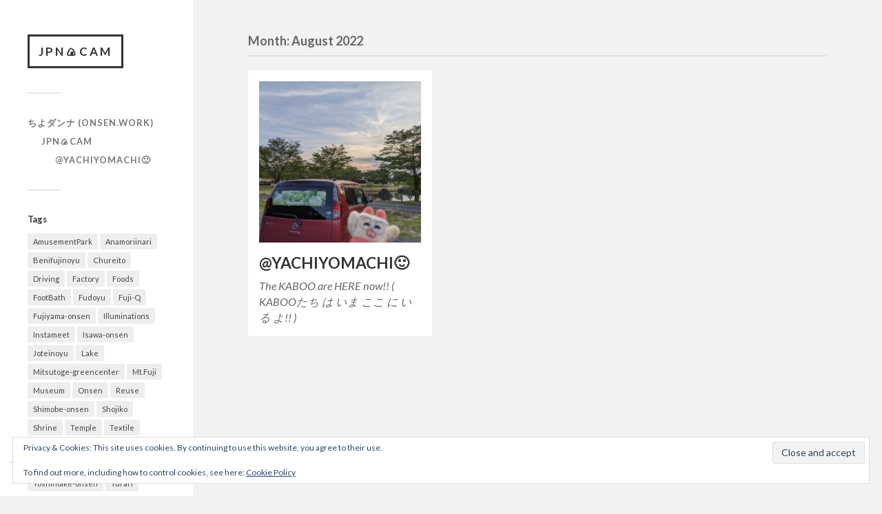

--- FILE ---
content_type: text/html; charset=UTF-8
request_url: https://jpn.cam/2022/08/
body_size: 9371
content:
<!DOCTYPE html>

<html class="no-js" lang="en-US">

	<head profile="http://gmpg.org/xfn/11">
		
		<meta http-equiv="Content-Type" content="text/html; charset=UTF-8" />
		<meta name="viewport" content="width=device-width, initial-scale=1.0, maximum-scale=1.0, user-scalable=no" >
		 
		<title>August 2022 &#8211; JPN🍙CAM</title>
<meta name='robots' content='max-image-preview:large' />
<script>document.documentElement.className = document.documentElement.className.replace("no-js","js");</script>
<link rel='dns-prefetch' href='//stats.wp.com' />
<link rel="alternate" type="application/rss+xml" title="JPN🍙CAM &raquo; Feed" href="https://jpn.cam/feed/" />
<link rel="alternate" type="application/rss+xml" title="JPN🍙CAM &raquo; Comments Feed" href="https://jpn.cam/comments/feed/" />
<style id='wp-img-auto-sizes-contain-inline-css' type='text/css'>
img:is([sizes=auto i],[sizes^="auto," i]){contain-intrinsic-size:3000px 1500px}
/*# sourceURL=wp-img-auto-sizes-contain-inline-css */
</style>
<style id='wp-emoji-styles-inline-css' type='text/css'>

	img.wp-smiley, img.emoji {
		display: inline !important;
		border: none !important;
		box-shadow: none !important;
		height: 1em !important;
		width: 1em !important;
		margin: 0 0.07em !important;
		vertical-align: -0.1em !important;
		background: none !important;
		padding: 0 !important;
	}
/*# sourceURL=wp-emoji-styles-inline-css */
</style>
<style id='wp-block-library-inline-css' type='text/css'>
:root{--wp-block-synced-color:#7a00df;--wp-block-synced-color--rgb:122,0,223;--wp-bound-block-color:var(--wp-block-synced-color);--wp-editor-canvas-background:#ddd;--wp-admin-theme-color:#007cba;--wp-admin-theme-color--rgb:0,124,186;--wp-admin-theme-color-darker-10:#006ba1;--wp-admin-theme-color-darker-10--rgb:0,107,160.5;--wp-admin-theme-color-darker-20:#005a87;--wp-admin-theme-color-darker-20--rgb:0,90,135;--wp-admin-border-width-focus:2px}@media (min-resolution:192dpi){:root{--wp-admin-border-width-focus:1.5px}}.wp-element-button{cursor:pointer}:root .has-very-light-gray-background-color{background-color:#eee}:root .has-very-dark-gray-background-color{background-color:#313131}:root .has-very-light-gray-color{color:#eee}:root .has-very-dark-gray-color{color:#313131}:root .has-vivid-green-cyan-to-vivid-cyan-blue-gradient-background{background:linear-gradient(135deg,#00d084,#0693e3)}:root .has-purple-crush-gradient-background{background:linear-gradient(135deg,#34e2e4,#4721fb 50%,#ab1dfe)}:root .has-hazy-dawn-gradient-background{background:linear-gradient(135deg,#faaca8,#dad0ec)}:root .has-subdued-olive-gradient-background{background:linear-gradient(135deg,#fafae1,#67a671)}:root .has-atomic-cream-gradient-background{background:linear-gradient(135deg,#fdd79a,#004a59)}:root .has-nightshade-gradient-background{background:linear-gradient(135deg,#330968,#31cdcf)}:root .has-midnight-gradient-background{background:linear-gradient(135deg,#020381,#2874fc)}:root{--wp--preset--font-size--normal:16px;--wp--preset--font-size--huge:42px}.has-regular-font-size{font-size:1em}.has-larger-font-size{font-size:2.625em}.has-normal-font-size{font-size:var(--wp--preset--font-size--normal)}.has-huge-font-size{font-size:var(--wp--preset--font-size--huge)}.has-text-align-center{text-align:center}.has-text-align-left{text-align:left}.has-text-align-right{text-align:right}.has-fit-text{white-space:nowrap!important}#end-resizable-editor-section{display:none}.aligncenter{clear:both}.items-justified-left{justify-content:flex-start}.items-justified-center{justify-content:center}.items-justified-right{justify-content:flex-end}.items-justified-space-between{justify-content:space-between}.screen-reader-text{border:0;clip-path:inset(50%);height:1px;margin:-1px;overflow:hidden;padding:0;position:absolute;width:1px;word-wrap:normal!important}.screen-reader-text:focus{background-color:#ddd;clip-path:none;color:#444;display:block;font-size:1em;height:auto;left:5px;line-height:normal;padding:15px 23px 14px;text-decoration:none;top:5px;width:auto;z-index:100000}html :where(.has-border-color){border-style:solid}html :where([style*=border-top-color]){border-top-style:solid}html :where([style*=border-right-color]){border-right-style:solid}html :where([style*=border-bottom-color]){border-bottom-style:solid}html :where([style*=border-left-color]){border-left-style:solid}html :where([style*=border-width]){border-style:solid}html :where([style*=border-top-width]){border-top-style:solid}html :where([style*=border-right-width]){border-right-style:solid}html :where([style*=border-bottom-width]){border-bottom-style:solid}html :where([style*=border-left-width]){border-left-style:solid}html :where(img[class*=wp-image-]){height:auto;max-width:100%}:where(figure){margin:0 0 1em}html :where(.is-position-sticky){--wp-admin--admin-bar--position-offset:var(--wp-admin--admin-bar--height,0px)}@media screen and (max-width:600px){html :where(.is-position-sticky){--wp-admin--admin-bar--position-offset:0px}}

/*# sourceURL=wp-block-library-inline-css */
</style><style id='wp-block-paragraph-inline-css' type='text/css'>
.is-small-text{font-size:.875em}.is-regular-text{font-size:1em}.is-large-text{font-size:2.25em}.is-larger-text{font-size:3em}.has-drop-cap:not(:focus):first-letter{float:left;font-size:8.4em;font-style:normal;font-weight:100;line-height:.68;margin:.05em .1em 0 0;text-transform:uppercase}body.rtl .has-drop-cap:not(:focus):first-letter{float:none;margin-left:.1em}p.has-drop-cap.has-background{overflow:hidden}:root :where(p.has-background){padding:1.25em 2.375em}:where(p.has-text-color:not(.has-link-color)) a{color:inherit}p.has-text-align-left[style*="writing-mode:vertical-lr"],p.has-text-align-right[style*="writing-mode:vertical-rl"]{rotate:180deg}
/*# sourceURL=https://jpn.cam/wp-includes/blocks/paragraph/style.min.css */
</style>
<style id='global-styles-inline-css' type='text/css'>
:root{--wp--preset--aspect-ratio--square: 1;--wp--preset--aspect-ratio--4-3: 4/3;--wp--preset--aspect-ratio--3-4: 3/4;--wp--preset--aspect-ratio--3-2: 3/2;--wp--preset--aspect-ratio--2-3: 2/3;--wp--preset--aspect-ratio--16-9: 16/9;--wp--preset--aspect-ratio--9-16: 9/16;--wp--preset--color--black: #333;--wp--preset--color--cyan-bluish-gray: #abb8c3;--wp--preset--color--white: #fff;--wp--preset--color--pale-pink: #f78da7;--wp--preset--color--vivid-red: #cf2e2e;--wp--preset--color--luminous-vivid-orange: #ff6900;--wp--preset--color--luminous-vivid-amber: #fcb900;--wp--preset--color--light-green-cyan: #7bdcb5;--wp--preset--color--vivid-green-cyan: #00d084;--wp--preset--color--pale-cyan-blue: #8ed1fc;--wp--preset--color--vivid-cyan-blue: #0693e3;--wp--preset--color--vivid-purple: #9b51e0;--wp--preset--color--accent: #019EBD;--wp--preset--color--dark-gray: #444;--wp--preset--color--medium-gray: #666;--wp--preset--color--light-gray: #767676;--wp--preset--gradient--vivid-cyan-blue-to-vivid-purple: linear-gradient(135deg,rgb(6,147,227) 0%,rgb(155,81,224) 100%);--wp--preset--gradient--light-green-cyan-to-vivid-green-cyan: linear-gradient(135deg,rgb(122,220,180) 0%,rgb(0,208,130) 100%);--wp--preset--gradient--luminous-vivid-amber-to-luminous-vivid-orange: linear-gradient(135deg,rgb(252,185,0) 0%,rgb(255,105,0) 100%);--wp--preset--gradient--luminous-vivid-orange-to-vivid-red: linear-gradient(135deg,rgb(255,105,0) 0%,rgb(207,46,46) 100%);--wp--preset--gradient--very-light-gray-to-cyan-bluish-gray: linear-gradient(135deg,rgb(238,238,238) 0%,rgb(169,184,195) 100%);--wp--preset--gradient--cool-to-warm-spectrum: linear-gradient(135deg,rgb(74,234,220) 0%,rgb(151,120,209) 20%,rgb(207,42,186) 40%,rgb(238,44,130) 60%,rgb(251,105,98) 80%,rgb(254,248,76) 100%);--wp--preset--gradient--blush-light-purple: linear-gradient(135deg,rgb(255,206,236) 0%,rgb(152,150,240) 100%);--wp--preset--gradient--blush-bordeaux: linear-gradient(135deg,rgb(254,205,165) 0%,rgb(254,45,45) 50%,rgb(107,0,62) 100%);--wp--preset--gradient--luminous-dusk: linear-gradient(135deg,rgb(255,203,112) 0%,rgb(199,81,192) 50%,rgb(65,88,208) 100%);--wp--preset--gradient--pale-ocean: linear-gradient(135deg,rgb(255,245,203) 0%,rgb(182,227,212) 50%,rgb(51,167,181) 100%);--wp--preset--gradient--electric-grass: linear-gradient(135deg,rgb(202,248,128) 0%,rgb(113,206,126) 100%);--wp--preset--gradient--midnight: linear-gradient(135deg,rgb(2,3,129) 0%,rgb(40,116,252) 100%);--wp--preset--font-size--small: 16px;--wp--preset--font-size--medium: 20px;--wp--preset--font-size--large: 24px;--wp--preset--font-size--x-large: 42px;--wp--preset--font-size--normal: 18px;--wp--preset--font-size--larger: 27px;--wp--preset--spacing--20: 0.44rem;--wp--preset--spacing--30: 0.67rem;--wp--preset--spacing--40: 1rem;--wp--preset--spacing--50: 1.5rem;--wp--preset--spacing--60: 2.25rem;--wp--preset--spacing--70: 3.38rem;--wp--preset--spacing--80: 5.06rem;--wp--preset--shadow--natural: 6px 6px 9px rgba(0, 0, 0, 0.2);--wp--preset--shadow--deep: 12px 12px 50px rgba(0, 0, 0, 0.4);--wp--preset--shadow--sharp: 6px 6px 0px rgba(0, 0, 0, 0.2);--wp--preset--shadow--outlined: 6px 6px 0px -3px rgb(255, 255, 255), 6px 6px rgb(0, 0, 0);--wp--preset--shadow--crisp: 6px 6px 0px rgb(0, 0, 0);}:where(.is-layout-flex){gap: 0.5em;}:where(.is-layout-grid){gap: 0.5em;}body .is-layout-flex{display: flex;}.is-layout-flex{flex-wrap: wrap;align-items: center;}.is-layout-flex > :is(*, div){margin: 0;}body .is-layout-grid{display: grid;}.is-layout-grid > :is(*, div){margin: 0;}:where(.wp-block-columns.is-layout-flex){gap: 2em;}:where(.wp-block-columns.is-layout-grid){gap: 2em;}:where(.wp-block-post-template.is-layout-flex){gap: 1.25em;}:where(.wp-block-post-template.is-layout-grid){gap: 1.25em;}.has-black-color{color: var(--wp--preset--color--black) !important;}.has-cyan-bluish-gray-color{color: var(--wp--preset--color--cyan-bluish-gray) !important;}.has-white-color{color: var(--wp--preset--color--white) !important;}.has-pale-pink-color{color: var(--wp--preset--color--pale-pink) !important;}.has-vivid-red-color{color: var(--wp--preset--color--vivid-red) !important;}.has-luminous-vivid-orange-color{color: var(--wp--preset--color--luminous-vivid-orange) !important;}.has-luminous-vivid-amber-color{color: var(--wp--preset--color--luminous-vivid-amber) !important;}.has-light-green-cyan-color{color: var(--wp--preset--color--light-green-cyan) !important;}.has-vivid-green-cyan-color{color: var(--wp--preset--color--vivid-green-cyan) !important;}.has-pale-cyan-blue-color{color: var(--wp--preset--color--pale-cyan-blue) !important;}.has-vivid-cyan-blue-color{color: var(--wp--preset--color--vivid-cyan-blue) !important;}.has-vivid-purple-color{color: var(--wp--preset--color--vivid-purple) !important;}.has-black-background-color{background-color: var(--wp--preset--color--black) !important;}.has-cyan-bluish-gray-background-color{background-color: var(--wp--preset--color--cyan-bluish-gray) !important;}.has-white-background-color{background-color: var(--wp--preset--color--white) !important;}.has-pale-pink-background-color{background-color: var(--wp--preset--color--pale-pink) !important;}.has-vivid-red-background-color{background-color: var(--wp--preset--color--vivid-red) !important;}.has-luminous-vivid-orange-background-color{background-color: var(--wp--preset--color--luminous-vivid-orange) !important;}.has-luminous-vivid-amber-background-color{background-color: var(--wp--preset--color--luminous-vivid-amber) !important;}.has-light-green-cyan-background-color{background-color: var(--wp--preset--color--light-green-cyan) !important;}.has-vivid-green-cyan-background-color{background-color: var(--wp--preset--color--vivid-green-cyan) !important;}.has-pale-cyan-blue-background-color{background-color: var(--wp--preset--color--pale-cyan-blue) !important;}.has-vivid-cyan-blue-background-color{background-color: var(--wp--preset--color--vivid-cyan-blue) !important;}.has-vivid-purple-background-color{background-color: var(--wp--preset--color--vivid-purple) !important;}.has-black-border-color{border-color: var(--wp--preset--color--black) !important;}.has-cyan-bluish-gray-border-color{border-color: var(--wp--preset--color--cyan-bluish-gray) !important;}.has-white-border-color{border-color: var(--wp--preset--color--white) !important;}.has-pale-pink-border-color{border-color: var(--wp--preset--color--pale-pink) !important;}.has-vivid-red-border-color{border-color: var(--wp--preset--color--vivid-red) !important;}.has-luminous-vivid-orange-border-color{border-color: var(--wp--preset--color--luminous-vivid-orange) !important;}.has-luminous-vivid-amber-border-color{border-color: var(--wp--preset--color--luminous-vivid-amber) !important;}.has-light-green-cyan-border-color{border-color: var(--wp--preset--color--light-green-cyan) !important;}.has-vivid-green-cyan-border-color{border-color: var(--wp--preset--color--vivid-green-cyan) !important;}.has-pale-cyan-blue-border-color{border-color: var(--wp--preset--color--pale-cyan-blue) !important;}.has-vivid-cyan-blue-border-color{border-color: var(--wp--preset--color--vivid-cyan-blue) !important;}.has-vivid-purple-border-color{border-color: var(--wp--preset--color--vivid-purple) !important;}.has-vivid-cyan-blue-to-vivid-purple-gradient-background{background: var(--wp--preset--gradient--vivid-cyan-blue-to-vivid-purple) !important;}.has-light-green-cyan-to-vivid-green-cyan-gradient-background{background: var(--wp--preset--gradient--light-green-cyan-to-vivid-green-cyan) !important;}.has-luminous-vivid-amber-to-luminous-vivid-orange-gradient-background{background: var(--wp--preset--gradient--luminous-vivid-amber-to-luminous-vivid-orange) !important;}.has-luminous-vivid-orange-to-vivid-red-gradient-background{background: var(--wp--preset--gradient--luminous-vivid-orange-to-vivid-red) !important;}.has-very-light-gray-to-cyan-bluish-gray-gradient-background{background: var(--wp--preset--gradient--very-light-gray-to-cyan-bluish-gray) !important;}.has-cool-to-warm-spectrum-gradient-background{background: var(--wp--preset--gradient--cool-to-warm-spectrum) !important;}.has-blush-light-purple-gradient-background{background: var(--wp--preset--gradient--blush-light-purple) !important;}.has-blush-bordeaux-gradient-background{background: var(--wp--preset--gradient--blush-bordeaux) !important;}.has-luminous-dusk-gradient-background{background: var(--wp--preset--gradient--luminous-dusk) !important;}.has-pale-ocean-gradient-background{background: var(--wp--preset--gradient--pale-ocean) !important;}.has-electric-grass-gradient-background{background: var(--wp--preset--gradient--electric-grass) !important;}.has-midnight-gradient-background{background: var(--wp--preset--gradient--midnight) !important;}.has-small-font-size{font-size: var(--wp--preset--font-size--small) !important;}.has-medium-font-size{font-size: var(--wp--preset--font-size--medium) !important;}.has-large-font-size{font-size: var(--wp--preset--font-size--large) !important;}.has-x-large-font-size{font-size: var(--wp--preset--font-size--x-large) !important;}
/*# sourceURL=global-styles-inline-css */
</style>

<style id='classic-theme-styles-inline-css' type='text/css'>
/*! This file is auto-generated */
.wp-block-button__link{color:#fff;background-color:#32373c;border-radius:9999px;box-shadow:none;text-decoration:none;padding:calc(.667em + 2px) calc(1.333em + 2px);font-size:1.125em}.wp-block-file__button{background:#32373c;color:#fff;text-decoration:none}
/*# sourceURL=/wp-includes/css/classic-themes.min.css */
</style>
<link rel='stylesheet' id='wpfront-scroll-top-css' href='https://jpn.cam/wp-content/plugins/wpfront-scroll-top/css/wpfront-scroll-top.min.css?ver=2.0.7.08086' type='text/css' media='all' />
<link rel='stylesheet' id='fukasawa_googleFonts-css' href='//fonts.googleapis.com/css?family=Lato%3A400%2C400italic%2C700%2C700italic&#038;ver=6.9' type='text/css' media='all' />
<link rel='stylesheet' id='fukasawa_genericons-css' href='https://jpn.cam/wp-content/themes/fukasawa/assets/fonts/genericons/genericons.css?ver=6.9' type='text/css' media='all' />
<link rel='stylesheet' id='fukasawa_style-css' href='https://jpn.cam/wp-content/themes/fukasawa/style.css' type='text/css' media='all' />
<script type="text/javascript" src="https://jpn.cam/wp-includes/js/jquery/jquery.min.js?ver=3.7.1" id="jquery-core-js"></script>
<script type="text/javascript" src="https://jpn.cam/wp-includes/js/jquery/jquery-migrate.min.js?ver=3.4.1" id="jquery-migrate-js"></script>
<script type="text/javascript" src="https://jpn.cam/wp-content/themes/fukasawa/assets/js/flexslider.js?ver=1" id="fukasawa_flexslider-js"></script>
<link rel="https://api.w.org/" href="https://jpn.cam/wp-json/" /><link rel="EditURI" type="application/rsd+xml" title="RSD" href="https://jpn.cam/xmlrpc.php?rsd" />
<meta name="generator" content="WordPress 6.9" />
	<style>img#wpstats{display:none}</style>
		<!-- Customizer CSS --><style type="text/css"></style><!--/Customizer CSS--><link rel="icon" href="https://jpn.cam/wp-content/uploads/2022/06/cropped-71568450-7999-4E3A-86EF-676BF1D15F1C-32x32.jpeg" sizes="32x32" />
<link rel="icon" href="https://jpn.cam/wp-content/uploads/2022/06/cropped-71568450-7999-4E3A-86EF-676BF1D15F1C-192x192.jpeg" sizes="192x192" />
<link rel="apple-touch-icon" href="https://jpn.cam/wp-content/uploads/2022/06/cropped-71568450-7999-4E3A-86EF-676BF1D15F1C-180x180.jpeg" />
<meta name="msapplication-TileImage" content="https://jpn.cam/wp-content/uploads/2022/06/cropped-71568450-7999-4E3A-86EF-676BF1D15F1C-270x270.jpeg" />
	
	<link rel='stylesheet' id='eu-cookie-law-style-css' href='https://jpn.cam/wp-content/plugins/jetpack/modules/widgets/eu-cookie-law/style.css?ver=15.4' type='text/css' media='all' />
</head>
	
	<body class="archive date wp-theme-fukasawa wp-is-not-mobile">

		
		<a class="skip-link button" href="#site-content">Skip to the content</a>
	
		<div class="mobile-navigation">
	
			<ul class="mobile-menu">
						
				<li id="menu-item-625" class="menu-item menu-item-type-custom menu-item-object-custom menu-item-has-children menu-item-625"><a href="https://onsen.work">ちよダンナ (ONSEN.WORK)</a>
<ul class="sub-menu">
	<li id="menu-item-624" class="menu-item menu-item-type-custom menu-item-object-custom menu-item-home menu-item-has-children menu-item-624"><a href="https://jpn.cam">JPN🍙CAM</a>
	<ul class="sub-menu">
		<li id="menu-item-769" class="menu-item menu-item-type-custom menu-item-object-custom menu-item-769"><a href="https://yachiyomachi.com">@YACHIYOMACHI🙂</a></li>
	</ul>
</li>
</ul>
</li>
				
			 </ul>
		 
		</div><!-- .mobile-navigation -->
	
		<div class="sidebar">
		
					
				<div class="blog-title">
					<a href="https://jpn.cam" rel="home">JPN🍙CAM</a>
				</div>
				
						
			<button type="button" class="nav-toggle">
			
				<div class="bars">
					<div class="bar"></div>
					<div class="bar"></div>
					<div class="bar"></div>
				</div>
				
				<p>
					<span class="menu">Menu</span>
					<span class="close">Close</span>
				</p>
			
			</button>
			
			<ul class="main-menu">
				<li id="menu-item-625" class="menu-item menu-item-type-custom menu-item-object-custom menu-item-has-children menu-item-625"><a href="https://onsen.work">ちよダンナ (ONSEN.WORK)</a>
<ul class="sub-menu">
	<li id="menu-item-624" class="menu-item menu-item-type-custom menu-item-object-custom menu-item-home menu-item-has-children menu-item-624"><a href="https://jpn.cam">JPN🍙CAM</a>
	<ul class="sub-menu">
		<li id="menu-item-769" class="menu-item menu-item-type-custom menu-item-object-custom menu-item-769"><a href="https://yachiyomachi.com">@YACHIYOMACHI🙂</a></li>
	</ul>
</li>
</ul>
</li>
			</ul><!-- .main-menu -->

							<div class="widgets">
					<div id="tag_cloud-3" class="widget widget_tag_cloud"><div class="widget-content clear"><h3 class="widget-title">Tags</h3><div class="tagcloud"><a href="https://jpn.cam/tag/amusementpark/" class="tag-cloud-link tag-link-36 tag-link-position-1" style="font-size: 11.387096774194pt;" aria-label="AmusementPark (3 items)">AmusementPark</a>
<a href="https://jpn.cam/tag/anamoriinari/" class="tag-cloud-link tag-link-14 tag-link-position-2" style="font-size: 8pt;" aria-label="Anamoriinari (1 item)">Anamoriinari</a>
<a href="https://jpn.cam/tag/benifujinoyu/" class="tag-cloud-link tag-link-40 tag-link-position-3" style="font-size: 8pt;" aria-label="Benifujinoyu (1 item)">Benifujinoyu</a>
<a href="https://jpn.cam/tag/chureito/" class="tag-cloud-link tag-link-13 tag-link-position-4" style="font-size: 10.032258064516pt;" aria-label="Chureito (2 items)">Chureito</a>
<a href="https://jpn.cam/tag/driving/" class="tag-cloud-link tag-link-8 tag-link-position-5" style="font-size: 16.806451612903pt;" aria-label="Driving (11 items)">Driving</a>
<a href="https://jpn.cam/tag/factory/" class="tag-cloud-link tag-link-50 tag-link-position-6" style="font-size: 8pt;" aria-label="Factory (1 item)">Factory</a>
<a href="https://jpn.cam/tag/foods/" class="tag-cloud-link tag-link-5 tag-link-position-7" style="font-size: 19.290322580645pt;" aria-label="Foods (19 items)">Foods</a>
<a href="https://jpn.cam/tag/footbath/" class="tag-cloud-link tag-link-27 tag-link-position-8" style="font-size: 15.903225806452pt;" aria-label="FootBath (9 items)">FootBath</a>
<a href="https://jpn.cam/tag/fudoyu/" class="tag-cloud-link tag-link-35 tag-link-position-9" style="font-size: 15.338709677419pt;" aria-label="Fudoyu (8 items)">Fudoyu</a>
<a href="https://jpn.cam/tag/fuji-q/" class="tag-cloud-link tag-link-37 tag-link-position-10" style="font-size: 11.387096774194pt;" aria-label="Fuji-Q (3 items)">Fuji-Q</a>
<a href="https://jpn.cam/tag/fujiyama-onsen/" class="tag-cloud-link tag-link-26 tag-link-position-11" style="font-size: 10.032258064516pt;" aria-label="Fujiyama-onsen (2 items)">Fujiyama-onsen</a>
<a href="https://jpn.cam/tag/illuminations/" class="tag-cloud-link tag-link-21 tag-link-position-12" style="font-size: 8pt;" aria-label="Illuminations (1 item)">Illuminations</a>
<a href="https://jpn.cam/tag/instameet/" class="tag-cloud-link tag-link-30 tag-link-position-13" style="font-size: 10.032258064516pt;" aria-label="Instameet (2 items)">Instameet</a>
<a href="https://jpn.cam/tag/isawa-onsen/" class="tag-cloud-link tag-link-59 tag-link-position-14" style="font-size: 13.41935483871pt;" aria-label="Isawa-onsen (5 items)">Isawa-onsen</a>
<a href="https://jpn.cam/tag/joteinoyu/" class="tag-cloud-link tag-link-62 tag-link-position-15" style="font-size: 8pt;" aria-label="Joteinoyu (1 item)">Joteinoyu</a>
<a href="https://jpn.cam/tag/lake/" class="tag-cloud-link tag-link-39 tag-link-position-16" style="font-size: 11.387096774194pt;" aria-label="Lake (3 items)">Lake</a>
<a href="https://jpn.cam/tag/mitsutoge-greencenter/" class="tag-cloud-link tag-link-55 tag-link-position-17" style="font-size: 8pt;" aria-label="Mitsutoge-greencenter (1 item)">Mitsutoge-greencenter</a>
<a href="https://jpn.cam/tag/mt-fuji/" class="tag-cloud-link tag-link-17 tag-link-position-18" style="font-size: 21.887096774194pt;" aria-label="Mt.Fuji (33 items)">Mt.Fuji</a>
<a href="https://jpn.cam/tag/museum/" class="tag-cloud-link tag-link-38 tag-link-position-19" style="font-size: 12.516129032258pt;" aria-label="Museum (4 items)">Museum</a>
<a href="https://jpn.cam/tag/onsen/" class="tag-cloud-link tag-link-23 tag-link-position-20" style="font-size: 22pt;" aria-label="Onsen (34 items)">Onsen</a>
<a href="https://jpn.cam/tag/reuse/" class="tag-cloud-link tag-link-33 tag-link-position-21" style="font-size: 8pt;" aria-label="Reuse (1 item)">Reuse</a>
<a href="https://jpn.cam/tag/shimobe-onsen/" class="tag-cloud-link tag-link-58 tag-link-position-22" style="font-size: 8pt;" aria-label="Shimobe-onsen (1 item)">Shimobe-onsen</a>
<a href="https://jpn.cam/tag/shojiko/" class="tag-cloud-link tag-link-18 tag-link-position-23" style="font-size: 8pt;" aria-label="Shojiko (1 item)">Shojiko</a>
<a href="https://jpn.cam/tag/shrine/" class="tag-cloud-link tag-link-15 tag-link-position-24" style="font-size: 16.354838709677pt;" aria-label="Shrine (10 items)">Shrine</a>
<a href="https://jpn.cam/tag/temple/" class="tag-cloud-link tag-link-34 tag-link-position-25" style="font-size: 12.516129032258pt;" aria-label="Temple (4 items)">Temple</a>
<a href="https://jpn.cam/tag/textile/" class="tag-cloud-link tag-link-49 tag-link-position-26" style="font-size: 10.032258064516pt;" aria-label="Textile (2 items)">Textile</a>
<a href="https://jpn.cam/tag/tokinosumika/" class="tag-cloud-link tag-link-22 tag-link-position-27" style="font-size: 8pt;" aria-label="Tokinosumika (1 item)">Tokinosumika</a>
<a href="https://jpn.cam/tag/udon/" class="tag-cloud-link tag-link-43 tag-link-position-28" style="font-size: 15.338709677419pt;" aria-label="Udon (8 items)">Udon</a>
<a href="https://jpn.cam/tag/water/" class="tag-cloud-link tag-link-28 tag-link-position-29" style="font-size: 8pt;" aria-label="Water (1 item)">Water</a>
<a href="https://jpn.cam/tag/workshop/" class="tag-cloud-link tag-link-25 tag-link-position-30" style="font-size: 21.096774193548pt;" aria-label="Workshop (28 items)">Workshop</a>
<a href="https://jpn.cam/tag/yamanakako/" class="tag-cloud-link tag-link-11 tag-link-position-31" style="font-size: 10.032258064516pt;" aria-label="Yamanakako (2 items)">Yamanakako</a>
<a href="https://jpn.cam/tag/yoshinoike-onsen/" class="tag-cloud-link tag-link-24 tag-link-position-32" style="font-size: 14.774193548387pt;" aria-label="Yoshinoike-onsen (7 items)">Yoshinoike-onsen</a>
<a href="https://jpn.cam/tag/yurari/" class="tag-cloud-link tag-link-44 tag-link-position-33" style="font-size: 10.032258064516pt;" aria-label="Yurari (2 items)">Yurari</a></div>
</div></div><div id="categories-2" class="widget widget_categories"><div class="widget-content clear"><h3 class="widget-title">Categories</h3>
			<ul>
					<li class="cat-item cat-item-4"><a href="https://jpn.cam/category/tokyo/chofu/">Chofu</a>
</li>
	<li class="cat-item cat-item-56"><a href="https://jpn.cam/category/yamanashi/fuefuki/">Fuefuki</a>
</li>
	<li class="cat-item cat-item-16"><a href="https://jpn.cam/category/yamanashi/fujikawaguchiko/">Fujikawaguchiko</a>
</li>
	<li class="cat-item cat-item-48"><a href="https://jpn.cam/category/shizuoka/fujinomiya/">Fujinomiya</a>
</li>
	<li class="cat-item cat-item-12"><a href="https://jpn.cam/category/yamanashi/fujiyoshida/">Fujiyoshida</a>
</li>
	<li class="cat-item cat-item-20"><a href="https://jpn.cam/category/shizuoka/gotemba/">Gotemba</a>
</li>
	<li class="cat-item cat-item-61"><a href="https://jpn.cam/category/yamanashi/hayakawa/">Hayakawa</a>
</li>
	<li class="cat-item cat-item-70"><a href="https://jpn.cam/category/ibaraki/">Ibaraki</a>
</li>
	<li class="cat-item cat-item-6"><a href="https://jpn.cam/category/kanagawa/">Kanagawa</a>
</li>
	<li class="cat-item cat-item-29"><a href="https://jpn.cam/category/kanagawa/kawasaki/">Kawasaki</a>
</li>
	<li class="cat-item cat-item-32"><a href="https://jpn.cam/category/yamanashi/kofu/">Kofu</a>
</li>
	<li class="cat-item cat-item-60"><a href="https://jpn.cam/category/yamanashi/koshu/">Koshu</a>
</li>
	<li class="cat-item cat-item-53"><a href="https://jpn.cam/category/yamanashi/minami-alps/">Minami-Alps</a>
</li>
	<li class="cat-item cat-item-57"><a href="https://jpn.cam/category/yamanashi/minobu/">Minobu</a>
</li>
	<li class="cat-item cat-item-41"><a href="https://jpn.cam/category/yamanashi/narusawa/">Narusawa</a>
</li>
	<li class="cat-item cat-item-51"><a href="https://jpn.cam/category/tokyo/nerima/">Nerima</a>
</li>
	<li class="cat-item cat-item-54"><a href="https://jpn.cam/category/yamanashi/nishikatsura/">Nishikatsura</a>
</li>
	<li class="cat-item cat-item-1"><a href="https://jpn.cam/category/online/">Online</a>
</li>
	<li class="cat-item cat-item-42"><a href="https://jpn.cam/category/yamanashi/oshino/">Oshino</a>
</li>
	<li class="cat-item cat-item-31"><a href="https://jpn.cam/category/tokyo/ota/">Ota</a>
</li>
	<li class="cat-item cat-item-46"><a href="https://jpn.cam/category/shizuoka/oyama/">Oyama</a>
</li>
	<li class="cat-item cat-item-7"><a href="https://jpn.cam/category/kanagawa/sagamihara/">Sagamihara</a>
</li>
	<li class="cat-item cat-item-19"><a href="https://jpn.cam/category/shizuoka/">Shizuoka</a>
</li>
	<li class="cat-item cat-item-47"><a href="https://jpn.cam/category/shizuoka/susono/">Susono</a>
</li>
	<li class="cat-item cat-item-3"><a href="https://jpn.cam/category/tokyo/">Tokyo</a>
</li>
	<li class="cat-item cat-item-52"><a href="https://jpn.cam/category/yamanashi/tsuru/">Tsuru</a>
</li>
	<li class="cat-item cat-item-71"><a href="https://jpn.cam/category/ibaraki/yachiyo/">Yachiyo</a>
</li>
	<li class="cat-item cat-item-10"><a href="https://jpn.cam/category/yamanashi/yamanakako/">Yamanakako</a>
</li>
	<li class="cat-item cat-item-9"><a href="https://jpn.cam/category/yamanashi/">Yamanashi</a>
</li>
			</ul>

			</div></div><div id="eu_cookie_law_widget-5" class="widget widget_eu_cookie_law_widget"><div class="widget-content clear">
<div
	class="hide-on-button"
	data-hide-timeout="30"
	data-consent-expiration="180"
	id="eu-cookie-law"
>
	<form method="post" id="jetpack-eu-cookie-law-form">
		<input type="submit" value="Close and accept" class="accept" />
	</form>

	Privacy &amp; Cookies: This site uses cookies. By continuing to use this website, you agree to their use.<br />
<br />
To find out more, including how to control cookies, see here:
		<a href="https://jpn.cam/privacy-policy/" rel="">
		Cookie Policy	</a>
</div>
</div></div><div id="eu_cookie_law_widget-4" class="widget widget_eu_cookie_law_widget"><div class="widget-content clear"></div></div><div id="archives-2" class="widget widget_archive"><div class="widget-content clear"><h3 class="widget-title">Archives</h3>
			<ul>
					<li><a href='https://jpn.cam/2022/08/' aria-current="page">August 2022</a></li>
	<li><a href='https://jpn.cam/2020/12/'>December 2020</a></li>
	<li><a href='https://jpn.cam/2020/11/'>November 2020</a></li>
			</ul>

			</div></div><div id="eu_cookie_law_widget-3" class="widget widget_eu_cookie_law_widget"><div class="widget-content clear"></div></div>				</div><!-- .widgets -->
			
			<div class="credits">
				<p>&copy; 2026 <a href="https://jpn.cam/">JPN🍙CAM</a>.</p>
				<p>Powered by <a href="https://www.wordpress.org">WordPress</a>.</p>
				<p>Theme by <a href="https://www.andersnoren.se">Anders Nor&eacute;n</a>.</p>
			</div><!-- .credits -->
							
		</div><!-- .sidebar -->
	
		<main class="wrapper" id="site-content">
<div class="content">
																	                    
	
		<div class="page-title">
			
			<div class="section-inner clear">
	
				<h1 class="archive-title">
					Month: <span>August 2022</span>					
				</h1>

										
			</div><!-- .section-inner -->
			
		</div><!-- .page-title -->

	
	
		<div class="posts" id="posts">
				
			<div class="post-container">

	<div id="post-777" class="post-777 post type-post status-publish format-standard has-post-thumbnail hentry category-ibaraki category-online category-yachiyo">

					
				<figure class="featured-media" href="https://jpn.cam/yachiyomachi%f0%9f%99%82/">
					<a href="https://jpn.cam/yachiyomachi%f0%9f%99%82/">	
						<img width="508" height="508" src="https://jpn.cam/wp-content/uploads/2022/08/CDA3C762-FCDF-42E3-865D-1E42ED1C2FBC-508x508.jpeg" class="attachment-post-thumb size-post-thumb wp-post-image" alt="" decoding="async" fetchpriority="high" srcset="https://jpn.cam/wp-content/uploads/2022/08/CDA3C762-FCDF-42E3-865D-1E42ED1C2FBC-508x508.jpeg 508w, https://jpn.cam/wp-content/uploads/2022/08/CDA3C762-FCDF-42E3-865D-1E42ED1C2FBC-300x300.jpeg 300w, https://jpn.cam/wp-content/uploads/2022/08/CDA3C762-FCDF-42E3-865D-1E42ED1C2FBC-1024x1024.jpeg 1024w, https://jpn.cam/wp-content/uploads/2022/08/CDA3C762-FCDF-42E3-865D-1E42ED1C2FBC-150x150.jpeg 150w, https://jpn.cam/wp-content/uploads/2022/08/CDA3C762-FCDF-42E3-865D-1E42ED1C2FBC-768x768.jpeg 768w, https://jpn.cam/wp-content/uploads/2022/08/CDA3C762-FCDF-42E3-865D-1E42ED1C2FBC-1536x1536.jpeg 1536w, https://jpn.cam/wp-content/uploads/2022/08/CDA3C762-FCDF-42E3-865D-1E42ED1C2FBC-2048x2048.jpeg 2048w, https://jpn.cam/wp-content/uploads/2022/08/CDA3C762-FCDF-42E3-865D-1E42ED1C2FBC-88x88.jpeg 88w, https://jpn.cam/wp-content/uploads/2022/08/CDA3C762-FCDF-42E3-865D-1E42ED1C2FBC-973x973.jpeg 973w" sizes="(max-width: 508px) 100vw, 508px" />					</a>
				</figure><!-- .featured-media -->
					
										
				<div class="post-header">
					<h2 class="post-title"><a href="https://jpn.cam/yachiyomachi%f0%9f%99%82/">@YACHIYOMACHI🙂</a></h2>
				</div><!-- .post-header -->
			
							
				<div class="post-excerpt">
				
					<p>The KABOO are HERE now!! ( KABOOたち は いま ここ に いる よ!! )</p>
				
				</div>

					
	</div><!-- .post -->

</div><!-- .post-container -->		
		</div><!-- .posts -->

		
			
</div><!-- .content -->
	              	        
		</main><!-- .wrapper -->

		<script type="speculationrules">
{"prefetch":[{"source":"document","where":{"and":[{"href_matches":"/*"},{"not":{"href_matches":["/wp-*.php","/wp-admin/*","/wp-content/uploads/*","/wp-content/*","/wp-content/plugins/*","/wp-content/themes/fukasawa/*","/*\\?(.+)"]}},{"not":{"selector_matches":"a[rel~=\"nofollow\"]"}},{"not":{"selector_matches":".no-prefetch, .no-prefetch a"}}]},"eagerness":"conservative"}]}
</script>
        <div id="wpfront-scroll-top-container">
            <img src="https://jpn.cam/wp-content/plugins/wpfront-scroll-top/images/icons/116.png" alt="" />        </div>
                <script type="text/javascript">
            function wpfront_scroll_top_init() {
                if (typeof wpfront_scroll_top === "function" && typeof jQuery !== "undefined") {
                    wpfront_scroll_top({"scroll_offset":100,"button_width":0,"button_height":0,"button_opacity":0.8,"button_fade_duration":200,"scroll_duration":400,"location":1,"marginX":20,"marginY":20,"hide_iframe":false,"auto_hide":false,"auto_hide_after":2,"button_action":"top","button_action_element_selector":"","button_action_container_selector":"html, body","button_action_element_offset":0});
                } else {
                    setTimeout(wpfront_scroll_top_init, 100);
                }
            }
            wpfront_scroll_top_init();
        </script>
        <script type="text/javascript" src="https://jpn.cam/wp-content/plugins/wpfront-scroll-top/js/wpfront-scroll-top.min.js?ver=2.0.7.08086" id="wpfront-scroll-top-js"></script>
<script type="text/javascript" src="https://jpn.cam/wp-includes/js/imagesloaded.min.js?ver=5.0.0" id="imagesloaded-js"></script>
<script type="text/javascript" src="https://jpn.cam/wp-includes/js/masonry.min.js?ver=4.2.2" id="masonry-js"></script>
<script type="text/javascript" src="https://jpn.cam/wp-content/themes/fukasawa/assets/js/global.js" id="fukasawa_global-js"></script>
<script type="text/javascript" id="jetpack-stats-js-before">
/* <![CDATA[ */
_stq = window._stq || [];
_stq.push([ "view", {"v":"ext","blog":"187582199","post":"0","tz":"9","srv":"jpn.cam","arch_date":"2022/08","arch_results":"1","j":"1:15.4"} ]);
_stq.push([ "clickTrackerInit", "187582199", "0" ]);
//# sourceURL=jetpack-stats-js-before
/* ]]> */
</script>
<script type="text/javascript" src="https://stats.wp.com/e-202604.js" id="jetpack-stats-js" defer="defer" data-wp-strategy="defer"></script>
<script type="text/javascript" src="https://jpn.cam/wp-content/plugins/jetpack/_inc/build/widgets/eu-cookie-law/eu-cookie-law.min.js?ver=20180522" id="eu-cookie-law-script-js"></script>
<script id="wp-emoji-settings" type="application/json">
{"baseUrl":"https://s.w.org/images/core/emoji/17.0.2/72x72/","ext":".png","svgUrl":"https://s.w.org/images/core/emoji/17.0.2/svg/","svgExt":".svg","source":{"concatemoji":"https://jpn.cam/wp-includes/js/wp-emoji-release.min.js?ver=6.9"}}
</script>
<script type="module">
/* <![CDATA[ */
/*! This file is auto-generated */
const a=JSON.parse(document.getElementById("wp-emoji-settings").textContent),o=(window._wpemojiSettings=a,"wpEmojiSettingsSupports"),s=["flag","emoji"];function i(e){try{var t={supportTests:e,timestamp:(new Date).valueOf()};sessionStorage.setItem(o,JSON.stringify(t))}catch(e){}}function c(e,t,n){e.clearRect(0,0,e.canvas.width,e.canvas.height),e.fillText(t,0,0);t=new Uint32Array(e.getImageData(0,0,e.canvas.width,e.canvas.height).data);e.clearRect(0,0,e.canvas.width,e.canvas.height),e.fillText(n,0,0);const a=new Uint32Array(e.getImageData(0,0,e.canvas.width,e.canvas.height).data);return t.every((e,t)=>e===a[t])}function p(e,t){e.clearRect(0,0,e.canvas.width,e.canvas.height),e.fillText(t,0,0);var n=e.getImageData(16,16,1,1);for(let e=0;e<n.data.length;e++)if(0!==n.data[e])return!1;return!0}function u(e,t,n,a){switch(t){case"flag":return n(e,"\ud83c\udff3\ufe0f\u200d\u26a7\ufe0f","\ud83c\udff3\ufe0f\u200b\u26a7\ufe0f")?!1:!n(e,"\ud83c\udde8\ud83c\uddf6","\ud83c\udde8\u200b\ud83c\uddf6")&&!n(e,"\ud83c\udff4\udb40\udc67\udb40\udc62\udb40\udc65\udb40\udc6e\udb40\udc67\udb40\udc7f","\ud83c\udff4\u200b\udb40\udc67\u200b\udb40\udc62\u200b\udb40\udc65\u200b\udb40\udc6e\u200b\udb40\udc67\u200b\udb40\udc7f");case"emoji":return!a(e,"\ud83e\u1fac8")}return!1}function f(e,t,n,a){let r;const o=(r="undefined"!=typeof WorkerGlobalScope&&self instanceof WorkerGlobalScope?new OffscreenCanvas(300,150):document.createElement("canvas")).getContext("2d",{willReadFrequently:!0}),s=(o.textBaseline="top",o.font="600 32px Arial",{});return e.forEach(e=>{s[e]=t(o,e,n,a)}),s}function r(e){var t=document.createElement("script");t.src=e,t.defer=!0,document.head.appendChild(t)}a.supports={everything:!0,everythingExceptFlag:!0},new Promise(t=>{let n=function(){try{var e=JSON.parse(sessionStorage.getItem(o));if("object"==typeof e&&"number"==typeof e.timestamp&&(new Date).valueOf()<e.timestamp+604800&&"object"==typeof e.supportTests)return e.supportTests}catch(e){}return null}();if(!n){if("undefined"!=typeof Worker&&"undefined"!=typeof OffscreenCanvas&&"undefined"!=typeof URL&&URL.createObjectURL&&"undefined"!=typeof Blob)try{var e="postMessage("+f.toString()+"("+[JSON.stringify(s),u.toString(),c.toString(),p.toString()].join(",")+"));",a=new Blob([e],{type:"text/javascript"});const r=new Worker(URL.createObjectURL(a),{name:"wpTestEmojiSupports"});return void(r.onmessage=e=>{i(n=e.data),r.terminate(),t(n)})}catch(e){}i(n=f(s,u,c,p))}t(n)}).then(e=>{for(const n in e)a.supports[n]=e[n],a.supports.everything=a.supports.everything&&a.supports[n],"flag"!==n&&(a.supports.everythingExceptFlag=a.supports.everythingExceptFlag&&a.supports[n]);var t;a.supports.everythingExceptFlag=a.supports.everythingExceptFlag&&!a.supports.flag,a.supports.everything||((t=a.source||{}).concatemoji?r(t.concatemoji):t.wpemoji&&t.twemoji&&(r(t.twemoji),r(t.wpemoji)))});
//# sourceURL=https://jpn.cam/wp-includes/js/wp-emoji-loader.min.js
/* ]]> */
</script>

	</body>
</html>